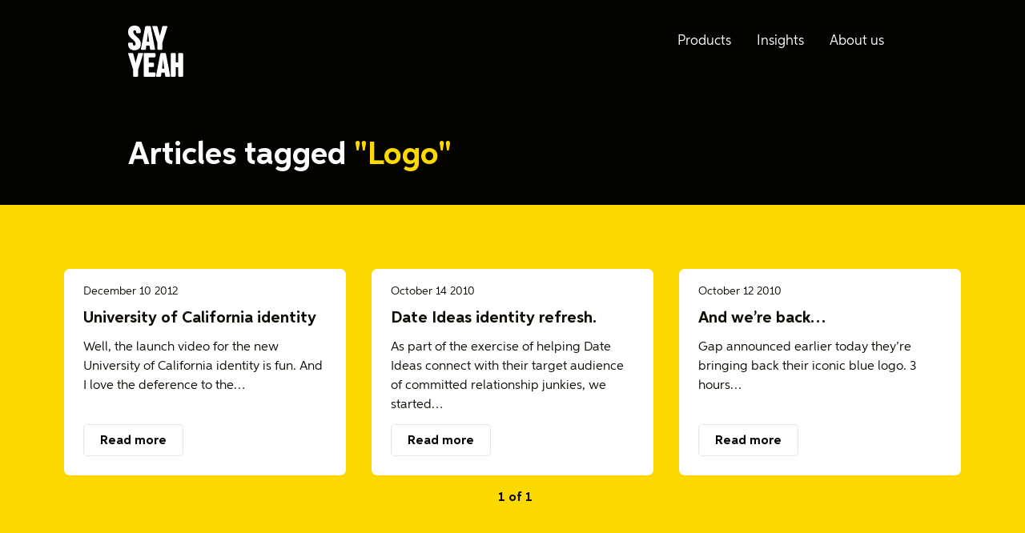

--- FILE ---
content_type: text/html; charset=UTF-8
request_url: https://sayyeah.com/digital-insights/tag/logo/
body_size: 9891
content:
<!doctype html>
<html lang="en">
<head>
<meta name="format-detection" content="telephone=no">
<meta charset="utf-8" />
<meta http-equiv="X-UA-Compatible" content="IE=edge">
<meta name="viewport" content="width=device-width, initial-scale=1.0">
<link rel="author" href="/humans.txt" />
<meta name="yeah-wp-post-id" content="401" />
<!-- This site is optimized with the Yoast SEO plugin v15.3 - https://yoast.com/wordpress/plugins/seo/ -->
<title>Logo Archives &mdash; Say Yeah!</title>
<meta name="description" content="Explore all the Logo articles from Say Yeah! Over a decade of publishing digital transformation and inclusive design insights." />
<meta name="robots" content="index, follow, max-snippet:-1, max-image-preview:large, max-video-preview:-1" />
<link rel="canonical" href="https://sayyeah.com/digital-insights/tag/logo/" />
<meta property="og:locale" content="en_US" />
<meta property="og:type" content="article" />
<meta property="og:title" content="Logo Archives &mdash; Say Yeah!" />
<meta property="og:description" content="Explore all the Logo articles from Say Yeah! Over a decade of publishing digital transformation and inclusive design insights." />
<meta property="og:url" content="https://sayyeah.com/digital-insights/tag/logo/" />
<meta property="og:site_name" content="Say Yeah!" />
<meta name="twitter:card" content="summary_large_image" />
<meta name="twitter:site" content="@sayyeahto" />
<script type="application/ld+json" class="yoast-schema-graph">{"@context":"https://schema.org","@graph":[{"@type":"Organization","@id":"https://sayyeah.com/#organization","name":"Say Yeah!","url":"https://sayyeah.com/","sameAs":["http://linkedin.com/company/sayyeahto/","https://www.pinterest.com/yousayyeah/","https://twitter.com/sayyeahto"],"logo":{"@type":"ImageObject","@id":"https://sayyeah.com/#logo","inLanguage":"en-CA","url":"https://insights.sayyeah.com/wp-content/uploads/2021/11/Final-Y@2x.png","width":1201,"height":1201,"caption":"Say Yeah!"},"image":{"@id":"https://sayyeah.com/#logo"}},{"@type":"WebSite","@id":"https://sayyeah.com/#website","url":"https://sayyeah.com/","name":"Say Yeah!","description":"Digital management consulting that shapes more effective organizations.","publisher":{"@id":"https://sayyeah.com/#organization"},"potentialAction":[{"@type":"SearchAction","target":"https://sayyeah.com/?s={search_term_string}","query-input":"required name=search_term_string"}],"inLanguage":"en-CA"},{"@type":"CollectionPage","@id":"https://sayyeah.com/digital-insights/tag/logo/#webpage","url":"https://sayyeah.com/digital-insights/tag/logo/","name":"Logo Archives &mdash; Say Yeah!","isPartOf":{"@id":"https://sayyeah.com/#website"},"description":"Explore all the Logo articles from Say Yeah! Over a decade of publishing digital transformation and inclusive design insights.","inLanguage":"en-CA","potentialAction":[{"@type":"ReadAction","target":["https://sayyeah.com/digital-insights/tag/logo/"]}]}]}</script>
<!-- / Yoast SEO plugin. -->
<link rel='dns-prefetch' href='//s.w.org' />
<link rel="alternate" type="application/rss+xml" title="Say Yeah! &raquo; Logo Tag Feed" href="https://sayyeah.com/digital-insights/tag/logo/feed/" />
<link rel='stylesheet' id='theme_style-css'  href='https://insights.sayyeah.com/wp-content/themes/sayyeah/assets/styles/sayyeah.css?ver=10' type='text/css' media='all' />
<link rel='stylesheet' id='load_aspira_font-css'  href='https://insights.sayyeah.com/wp-content/themes/sayyeah/assets/styles/aspira.css?ver=10' type='text/css' media='all' />
<script type='text/javascript'>
/* <![CDATA[ */
var wp = {"ajaxurl":"https:\/\/insights.sayyeah.com\/wp-admin\/admin-ajax.php","security":"fd3412959b"};
/* ]]> */
</script>
<script src='//insights.sayyeah.com/wp-content/cache/wpfc-minified/200lq4qg/ha3df.js' type="text/javascript"></script>
<!-- <script type='text/javascript' src='https://insights.sayyeah.com/wp-content/themes/sayyeah/assets/scripts/app.js?ver=10'></script> -->
<link rel='https://api.w.org/' href='https://sayyeah.com/wp-json/' />
<link rel="EditURI" type="application/rsd+xml" title="RSD" href="https://insights.sayyeah.com/xmlrpc.php?rsd" />
<link rel="wlwmanifest" type="application/wlwmanifest+xml" href="https://insights.sayyeah.com/wp-includes/wlwmanifest.xml" /> 
<meta name="generator" content="WordPress 5.4" />
<script type="text/javascript">document.documentElement.className += " js";</script>
<link rel="icon" href="https://insights.sayyeah.com/wp-content/uploads/2021/10/cropped-apple-touch-icon-32x32.png" sizes="32x32" />
<link rel="icon" href="https://insights.sayyeah.com/wp-content/uploads/2021/10/cropped-apple-touch-icon-192x192.png" sizes="192x192" />
<link rel="apple-touch-icon" href="https://insights.sayyeah.com/wp-content/uploads/2021/10/cropped-apple-touch-icon-180x180.png" />
<meta name="msapplication-TileImage" content="https://insights.sayyeah.com/wp-content/uploads/2021/10/cropped-apple-touch-icon-270x270.png" />
<style type="text/css" id="wp-custom-css">
a.anchor{display: block; position: relative; top: -250px; visibility: hidden;}
.address ul li {text-transform: uppercase;}
.keystats {font-size: x-large;}
.center {
text-align: center;
}
[class^="icon"] {
position: relative;
top: 5px;
margin-left: -5px;
}
#map {
-webkit-filter: grayscale(100%); /* Safari 6.0 - 9.0 */
filter: grayscale(100%);
}
ul.bullets {
list-style-type: disc;
}
.row {
display: flex;
}
.column {
flex: 50%;
}
.left { float: left; width: 300px; padding: 10px; }		</style>
<script defer src="https://cloud.umami.is/script.js" data-website-id="45f60529-b640-4a2e-880c-46d3e60c4a10"></script>
<!-- Google tag (gtag.js) --> <script async src="https://www.googletagmanager.com/gtag/js?id=AW-983796085"></script> <script> window.dataLayer = window.dataLayer || []; function gtag(){dataLayer.push(arguments)} gtag('js', new Date()); gtag('config', 'AW-983796085'); </script>
</head>
<body class="archive tag tag-logo tag-328 fill:yellow" lang="en-ca">
<a href="#maincontent" id="skipnavigation" tabindex="0">Skip to main content</a>
<div class="document" id="document">
<header id="page-header"  class="relative bg:center bg:cover bg:norepeat fill:black text:white">
<div class="w:full h:full absolute inset:0 tint"></div>
<div class="flex flex:column flex:stretch ">
<main-menu inline-template :total-items="3" >
<div class="stack w:full overflow:show link:white flex flex-x:center" id="desktop-menu-navigation">
<nav class="navigation w:16u"
aria-label="Site navigation"
style="z-index:2000;"
>
<a href="/"
aria-label="Say Yeah! - Home"
style="margin-top:2rem;"
>
<svg width="69" height="64" viewBox="0 0 69 64" fill="none" xmlns="http://www.w3.org/2000/svg" role="img" aria-label="Say Yeah">
<path d="M7.83806 30.7882C3.49225 30.7882 0.0431757 28.5274 0 23.1979V22.6859C0 21.8332 0.680848 21.1516 1.49122 21.1516H4.43049C5.28238 21.1516 5.92172 21.8332 5.92172 22.6859V23.1979C5.96489 24.2219 6.51788 24.9467 7.66867 24.9467C8.81947 24.9467 9.37245 24.0507 9.37245 22.9419V22.6012C9.37245 18.422 0 15.0525 0 8.82702V7.63346C0 2.34556 3.74799 0 8.05061 0C12.3532 0 15.8455 2.21756 15.8455 7.59024V8.10224C15.8455 8.95502 15.2062 9.59502 14.3543 9.59502H11.415C10.6063 9.59502 9.92378 8.95502 9.92378 8.10224V7.59024C9.92378 6.52468 9.32762 5.84146 8.22 5.84146C7.02768 5.84146 6.51621 6.73746 6.51621 7.84624V8.18702C6.51621 12.3661 15.8887 15.7357 15.8455 21.9612V23.1547C15.8455 28.4426 12.139 30.7882 7.8364 30.7882H7.83806Z" fill="currentColor"/>
<path d="M28.7534 30.3193C28.0725 30.3193 27.4332 29.7658 27.3053 29.0826L26.7524 25.0315H22.7902L22.2372 29.0826C22.1525 29.7641 21.5132 30.3193 20.7891 30.3193H16.998C16.2739 30.3193 15.8472 29.7658 15.975 29.0826L21.2574 1.70553C21.3853 1.02397 22.0661 0.46875 22.7486 0.46875H26.8387C27.5196 0.46875 28.2021 1.02397 28.3299 1.70553L33.5691 29.0826C33.697 29.7641 33.2702 30.3193 32.5894 30.3193H28.7551H28.7534ZM24.7928 7.42065L24.6218 10.1502L23.4295 19.958H26.1562L24.9639 10.1502L24.7928 7.42065Z" fill="currentColor"/>
<path d="M42.7274 21.4076V28.8282C42.7274 29.6378 42.0465 30.321 41.2361 30.321H38.0411C37.2324 30.321 36.5499 29.6395 36.5499 28.8282V21.4076L30.3309 1.70553C30.0752 1.02397 30.4588 0.46875 31.1828 0.46875H35.145C35.8259 0.46875 36.5516 1.02397 36.721 1.70553L39.617 12.8349L42.5563 1.70553C42.7274 1.02397 43.4514 0.46875 44.1322 0.46875H48.0944C48.7753 0.46875 49.1589 1.02397 48.9463 1.70553L42.7274 21.4059V21.4076Z" fill="currentColor"/>
<path d="M12.4761 55.0882V62.5089C12.4761 63.3185 11.7953 64.0017 10.9849 64.0017H7.78991C6.9812 64.0017 6.29869 63.3201 6.29869 62.5089V55.0882L0.0797237 35.3862C-0.176009 34.7046 0.20759 34.1494 0.931614 34.1494H4.89382C5.57467 34.1494 6.30035 34.7046 6.46973 35.3862L9.36583 46.5155L12.3051 35.3862C12.4761 34.7046 13.2002 34.1494 13.881 34.1494H17.8432C18.5241 34.1494 18.9077 34.7046 18.6951 35.3862L12.4761 55.0866V55.0882Z" fill="currentColor"/>
<path d="M25.6813 39.6933V46.3028H30.8358C31.6877 46.3028 32.3685 46.9843 32.3685 47.7955V50.3539C32.3685 51.1634 31.6877 51.8467 30.8358 51.8467H25.6813V58.4561H32.7521C33.5608 58.4561 34.2433 59.0961 34.2433 59.9489V62.5072C34.2433 63.3168 33.5625 64 32.7521 64H20.9519C20.1431 64 19.4606 63.3185 19.4606 62.5072V35.6422C19.4606 34.8326 20.1415 34.1494 20.9519 34.1494H32.7521C33.5608 34.1494 34.2433 34.831 34.2433 35.6422V38.2005C34.2433 39.0101 33.5625 39.6933 32.7521 39.6933H25.6813Z" fill="currentColor"/>
<path d="M47.661 64C46.9802 64 46.3409 63.4465 46.213 62.7632L45.66 58.7121H41.6978L41.1448 62.7632C41.0601 63.4448 40.4208 64 39.6968 64H35.9056C35.1816 64 34.7548 63.4465 34.8827 62.7632L40.1651 35.3862C40.2929 34.7046 40.9738 34.1494 41.6563 34.1494H45.7464C46.4272 34.1494 47.1097 34.7046 47.2376 35.3862L52.4768 62.7632C52.6047 63.4448 52.1779 64 51.497 64H47.6627H47.661ZM43.7005 41.1013L43.5295 43.8309L42.3371 53.6387H45.0639L43.8715 43.8309L43.7005 41.1013Z" fill="currentColor"/>
<path d="M59.4198 62.5072C59.4198 63.3168 58.7805 64 57.9286 64H54.6904C53.8817 64 53.1992 63.3185 53.1992 62.5072V35.6422C53.1992 34.8326 53.88 34.1494 54.6904 34.1494H57.9286C58.7805 34.1494 59.4198 34.831 59.4198 35.6422V46.09H62.4869V35.6422C62.4869 34.8326 63.1678 34.1494 63.9781 34.1494H67.2163C68.025 34.1494 68.7076 34.831 68.7076 35.6422V62.5072C68.7076 63.3168 68.0267 64 67.2163 64H63.9781C63.1694 64 62.4869 63.3185 62.4869 62.5072V52.0594H59.4198V62.5072Z" fill="currentColor"/>
</svg>
</a>
<button type="button" class="hide@md p:8 text:16 cursor:pointer text:white" data-menu-open="true">Menu</button>
<div class="none block@md">
<ul class="page-menu flex flex-x:end flex-y:center flex:nowrap" role="menubar" aria-label="Site navigation"
@keydown="navigate_menu"
@blur="close_current_menu"
@mouseleave="blur_and_close_current_menu"
>
<menu-item inline-template
:id="0"
:current="state.current"
:expanded="state.expanded"
@set_current="set_current"
@expand_menu="open_current_menu"
>
<li class=" menu-item menu-item-type-custom menu-item-object-custom menu-item-15376 menu-item-has-children inline-block mx:8 px:8 mb:none cursor:pointer relative whitespace:nowrap"
role="none"
>
<a href="https://sayyeah.com/shine/"
class="menu-link"
@focus="select"
@mouseover="hover"
:aria-expanded="(state.selected && props.expanded) ? true : false"
aria-haspopup='true'
tabindex="0"
override-focus="true"
role="menuitem"
ref="anchor"
>
Products
</a>
<submenu inline-template :total-items="3"
v-if="props.expanded && state.selected"
>
<ul class="menu-children" v-cloak role="menu" aria-label="Products menu options" @keydown="navigate_menu" ref="submenu">
<submenu-item inline-template :current="state.current" :id="0" @set_current="set_current">
<li class=" menu-item menu-item-type-custom menu-item-object-custom menu-item-15379" role="none">
<a
ref="anchor"
href="https://sayyeah.com/shine/content/"
class="menu-link"
@mouseover="select"
role="menuitem"
tabindex="-1"
override-focus="true"
>
Shine Content
</a>
</li>
</submenu-item>
<submenu-item inline-template :current="state.current" :id="1" @set_current="set_current">
<li class=" menu-item menu-item-type-custom menu-item-object-custom menu-item-15378" role="none">
<a
ref="anchor"
href="https://sayyeah.notion.site/shine-performance-overview?source=copy_link"
class="menu-link"
@mouseover="select"
role="menuitem"
tabindex="-1"
override-focus="true"
>
Shine Performance
</a>
</li>
</submenu-item>
<submenu-item inline-template :current="state.current" :id="2" @set_current="set_current">
<li class=" menu-item menu-item-type-custom menu-item-object-custom menu-item-15380" role="none">
<a
ref="anchor"
href="https://sayyeah.com/shine/voice-selector/"
class="menu-link"
@mouseover="select"
role="menuitem"
tabindex="-1"
override-focus="true"
>
Find your voice (free)
</a>
</li>
</submenu-item>
</ul>
</submenu>
</li>
</menu-item>
<menu-item inline-template
:id="1"
:current="state.current"
:expanded="state.expanded"
@set_current="set_current"
@expand_menu="open_current_menu"
>
<li class=" menu-item menu-item-type-post_type menu-item-object-page current_page_parent menu-item-7284 menu-item-has-children inline-block mx:8 px:8 mb:none cursor:pointer relative whitespace:nowrap"
role="none"
>
<a href="https://sayyeah.com/digital-insights/"
class="menu-link"
@focus="select"
@mouseover="hover"
:aria-expanded="(state.selected && props.expanded) ? true : false"
aria-haspopup='true'
tabindex="0"
override-focus="true"
role="menuitem"
ref="anchor"
>
Insights
</a>
<submenu inline-template :total-items="5"
v-if="props.expanded && state.selected"
>
<ul class="menu-children" v-cloak role="menu" aria-label="Insights menu options" @keydown="navigate_menu" ref="submenu">
<submenu-item inline-template :current="state.current" :id="0" @set_current="set_current">
<li class=" menu-item menu-item-type-taxonomy menu-item-object-category menu-item-15269" role="none">
<a
ref="anchor"
href="https://sayyeah.com/digital-insights/category/features/"
class="menu-link"
@mouseover="select"
role="menuitem"
tabindex="-1"
override-focus="true"
>
Featured
</a>
</li>
</submenu-item>
<submenu-item inline-template :current="state.current" :id="1" @set_current="set_current">
<li class=" menu-item menu-item-type-custom menu-item-object-custom menu-item-11683" role="none">
<a
ref="anchor"
href="https://sayyeah.com/digital-insights/category/resources/"
class="menu-link"
@mouseover="select"
role="menuitem"
tabindex="-1"
override-focus="true"
>
Resources
</a>
</li>
</submenu-item>
<submenu-item inline-template :current="state.current" :id="2" @set_current="set_current">
<li class=" menu-item menu-item-type-taxonomy menu-item-object-category menu-item-17352" role="none">
<a
ref="anchor"
href="https://sayyeah.com/digital-insights/category/press/"
class="menu-link"
@mouseover="select"
role="menuitem"
tabindex="-1"
override-focus="true"
>
Published
</a>
</li>
</submenu-item>
<submenu-item inline-template :current="state.current" :id="3" @set_current="set_current">
<li class=" menu-item menu-item-type-custom menu-item-object-custom menu-item-11197" role="none">
<a
ref="anchor"
href="/glossary/"
class="menu-link"
@mouseover="select"
role="menuitem"
tabindex="-1"
override-focus="true"
>
Glossary
</a>
</li>
</submenu-item>
<submenu-item inline-template :current="state.current" :id="4" @set_current="set_current">
<li class=" menu-item menu-item-type-custom menu-item-object-custom menu-item-17351" role="none">
<a
ref="anchor"
href="https://sayyeah.com/subscribe/"
class="menu-link"
@mouseover="select"
role="menuitem"
tabindex="-1"
override-focus="true"
>
Subscribe
</a>
</li>
</submenu-item>
</ul>
</submenu>
</li>
</menu-item>
<menu-item inline-template
:id="2"
:current="state.current"
:expanded="state.expanded"
@set_current="set_current"
@expand_menu="open_current_menu"
>
<li class=" menu-item menu-item-type-post_type menu-item-object-page menu-item-10259 menu-item-has-children inline-block mx:8 px:8 mb:none cursor:pointer relative whitespace:nowrap"
role="none"
>
<a href="https://sayyeah.com/about-us/"
class="menu-link"
@focus="select"
@mouseover="hover"
:aria-expanded="(state.selected && props.expanded) ? true : false"
aria-haspopup='true'
tabindex="0"
override-focus="true"
role="menuitem"
ref="anchor"
>
About us
</a>
<submenu inline-template :total-items="4"
v-if="props.expanded && state.selected"
>
<ul class="menu-children" v-cloak role="menu" aria-label="About us menu options" @keydown="navigate_menu" ref="submenu">
<submenu-item inline-template :current="state.current" :id="0" @set_current="set_current">
<li class=" menu-item menu-item-type-post_type menu-item-object-page menu-item-10260" role="none">
<a
ref="anchor"
href="https://sayyeah.com/about-us/"
class="menu-link"
@mouseover="select"
role="menuitem"
tabindex="-1"
override-focus="true"
>
We drive business with digital
</a>
</li>
</submenu-item>
<submenu-item inline-template :current="state.current" :id="1" @set_current="set_current">
<li class=" menu-item menu-item-type-custom menu-item-object-custom menu-item-10104" role="none">
<a
ref="anchor"
href="/people/"
class="menu-link"
@mouseover="select"
role="menuitem"
tabindex="-1"
override-focus="true"
>
People
</a>
</li>
</submenu-item>
<submenu-item inline-template :current="state.current" :id="2" @set_current="set_current">
<li class=" menu-item menu-item-type-post_type menu-item-object-page menu-item-13371" role="none">
<a
ref="anchor"
href="https://sayyeah.com/about-us/supplier-diversity/"
class="menu-link"
@mouseover="select"
role="menuitem"
tabindex="-1"
override-focus="true"
>
Supplier diversity
</a>
</li>
</submenu-item>
<submenu-item inline-template :current="state.current" :id="3" @set_current="set_current">
<li class=" menu-item menu-item-type-post_type menu-item-object-page menu-item-1036" role="none">
<a
ref="anchor"
href="https://sayyeah.com/contact-us/"
class="menu-link"
@mouseover="select"
role="menuitem"
tabindex="-1"
override-focus="true"
>
Contact us
</a>
</li>
</submenu-item>
</ul>
</submenu>
</li>
</menu-item>
</ul>
</div>
</nav>
</div>
</main-menu>
<div class="stack:h w:16u flex flex:center mt:auto mb:0 flex-y:start link:white text:white">
<div class="view w:full flex flex:column text:start">
<div class="flex flex:column flex-y:start">
<h1 class="mb:4 mt:32">Articles tagged <span class="text:yellow">"Logo"</span></h1>
</div>
</div>
</div>
</div>
</header>
<main role="main" id="maincontent">
<section class="py:64">
<div class="stack:h w:18u">
<div class="post post--default w:full w:1/2@sm w:1/3@lg p:16">
<div class="card card--hover overflow:hide" data-event="parent">
<a href="https://sayyeah.com/digital-insights/university-of-california-identity/" data-event="target" class="post-header">
<span class="post-date">December 10 2012</span>
<h4 class="post-title">University of California identity</h4>
</a>
<div class="post-content">
Well, the launch video for the new University of California identity is fun. And I love the deference to the&hellip; <a href="https://sayyeah.com/digital-insights/university-of-california-identity/" class="read-more"><button class="button">Read more</button></a>
</div>
</div>
</div>
<div class="post post--default w:full w:1/2@sm w:1/3@lg p:16">
<div class="card card--hover overflow:hide" data-event="parent">
<a href="https://sayyeah.com/digital-insights/date-ideas-identity-refresh/" data-event="target" class="post-header">
<span class="post-date">October 14 2010</span>
<h4 class="post-title">Date Ideas identity refresh.</h4>
</a>
<div class="post-content">
As part of the exercise of helping Date Ideas connect with their target audience of committed relationship junkies, we started&hellip; <a href="https://sayyeah.com/digital-insights/date-ideas-identity-refresh/" class="read-more"><button class="button">Read more</button></a>
</div>
</div>
</div>
<div class="post post--default w:full w:1/2@sm w:1/3@lg p:16">
<div class="card card--hover overflow:hide" data-event="parent">
<a href="https://sayyeah.com/digital-insights/and-were-back/" data-event="target" class="post-header">
<span class="post-date">October 12 2010</span>
<h4 class="post-title">And we&#8217;re back&#8230;</h4>
</a>
<div class="post-content">
Gap announced earlier today they’re bringing back their iconic blue logo. 3 hours&hellip; <a href="https://sayyeah.com/digital-insights/and-were-back/" class="read-more"><button class="button">Read more</button></a>
</div>
</div>
</div>
</div>
<div class="row row16 inside-b-32">
<div class="flex flex-x:center w:full text:bold">
<a href="" class="invisible">Newer</a>
<span class="mx:64">1 of 1</span>
<a href="" class="invisible">Older</a>
</div>
</div>
</section>
</main>
<footer class="fill:black text:white link:white pt:64" role="contentinfo">
<div class="stack:h w:16u">
<div class="stack:h w:full w:1/3@md">
<div class="view w:full">
<a href="/" class="block mb:24" aria-labelledby="react-aria-9" class="text-yellow">
<svg width="69" height="64" viewBox="0 0 69 64" fill="none" xmlns="http://www.w3.org/2000/svg" role="img" aria-label="Say Yeah">
<path d="M7.83806 30.7882C3.49225 30.7882 0.0431757 28.5274 0 23.1979V22.6859C0 21.8332 0.680848 21.1516 1.49122 21.1516H4.43049C5.28238 21.1516 5.92172 21.8332 5.92172 22.6859V23.1979C5.96489 24.2219 6.51788 24.9467 7.66867 24.9467C8.81947 24.9467 9.37245 24.0507 9.37245 22.9419V22.6012C9.37245 18.422 0 15.0525 0 8.82702V7.63346C0 2.34556 3.74799 0 8.05061 0C12.3532 0 15.8455 2.21756 15.8455 7.59024V8.10224C15.8455 8.95502 15.2062 9.59502 14.3543 9.59502H11.415C10.6063 9.59502 9.92378 8.95502 9.92378 8.10224V7.59024C9.92378 6.52468 9.32762 5.84146 8.22 5.84146C7.02768 5.84146 6.51621 6.73746 6.51621 7.84624V8.18702C6.51621 12.3661 15.8887 15.7357 15.8455 21.9612V23.1547C15.8455 28.4426 12.139 30.7882 7.8364 30.7882H7.83806Z" fill="currentColor"/>
<path d="M28.7534 30.3193C28.0725 30.3193 27.4332 29.7658 27.3053 29.0826L26.7524 25.0315H22.7902L22.2372 29.0826C22.1525 29.7641 21.5132 30.3193 20.7891 30.3193H16.998C16.2739 30.3193 15.8472 29.7658 15.975 29.0826L21.2574 1.70553C21.3853 1.02397 22.0661 0.46875 22.7486 0.46875H26.8387C27.5196 0.46875 28.2021 1.02397 28.3299 1.70553L33.5691 29.0826C33.697 29.7641 33.2702 30.3193 32.5894 30.3193H28.7551H28.7534ZM24.7928 7.42065L24.6218 10.1502L23.4295 19.958H26.1562L24.9639 10.1502L24.7928 7.42065Z" fill="currentColor"/>
<path d="M42.7274 21.4076V28.8282C42.7274 29.6378 42.0465 30.321 41.2361 30.321H38.0411C37.2324 30.321 36.5499 29.6395 36.5499 28.8282V21.4076L30.3309 1.70553C30.0752 1.02397 30.4588 0.46875 31.1828 0.46875H35.145C35.8259 0.46875 36.5516 1.02397 36.721 1.70553L39.617 12.8349L42.5563 1.70553C42.7274 1.02397 43.4514 0.46875 44.1322 0.46875H48.0944C48.7753 0.46875 49.1589 1.02397 48.9463 1.70553L42.7274 21.4059V21.4076Z" fill="currentColor"/>
<path d="M12.4761 55.0882V62.5089C12.4761 63.3185 11.7953 64.0017 10.9849 64.0017H7.78991C6.9812 64.0017 6.29869 63.3201 6.29869 62.5089V55.0882L0.0797237 35.3862C-0.176009 34.7046 0.20759 34.1494 0.931614 34.1494H4.89382C5.57467 34.1494 6.30035 34.7046 6.46973 35.3862L9.36583 46.5155L12.3051 35.3862C12.4761 34.7046 13.2002 34.1494 13.881 34.1494H17.8432C18.5241 34.1494 18.9077 34.7046 18.6951 35.3862L12.4761 55.0866V55.0882Z" fill="currentColor"/>
<path d="M25.6813 39.6933V46.3028H30.8358C31.6877 46.3028 32.3685 46.9843 32.3685 47.7955V50.3539C32.3685 51.1634 31.6877 51.8467 30.8358 51.8467H25.6813V58.4561H32.7521C33.5608 58.4561 34.2433 59.0961 34.2433 59.9489V62.5072C34.2433 63.3168 33.5625 64 32.7521 64H20.9519C20.1431 64 19.4606 63.3185 19.4606 62.5072V35.6422C19.4606 34.8326 20.1415 34.1494 20.9519 34.1494H32.7521C33.5608 34.1494 34.2433 34.831 34.2433 35.6422V38.2005C34.2433 39.0101 33.5625 39.6933 32.7521 39.6933H25.6813Z" fill="currentColor"/>
<path d="M47.661 64C46.9802 64 46.3409 63.4465 46.213 62.7632L45.66 58.7121H41.6978L41.1448 62.7632C41.0601 63.4448 40.4208 64 39.6968 64H35.9056C35.1816 64 34.7548 63.4465 34.8827 62.7632L40.1651 35.3862C40.2929 34.7046 40.9738 34.1494 41.6563 34.1494H45.7464C46.4272 34.1494 47.1097 34.7046 47.2376 35.3862L52.4768 62.7632C52.6047 63.4448 52.1779 64 51.497 64H47.6627H47.661ZM43.7005 41.1013L43.5295 43.8309L42.3371 53.6387H45.0639L43.8715 43.8309L43.7005 41.1013Z" fill="currentColor"/>
<path d="M59.4198 62.5072C59.4198 63.3168 58.7805 64 57.9286 64H54.6904C53.8817 64 53.1992 63.3185 53.1992 62.5072V35.6422C53.1992 34.8326 53.88 34.1494 54.6904 34.1494H57.9286C58.7805 34.1494 59.4198 34.831 59.4198 35.6422V46.09H62.4869V35.6422C62.4869 34.8326 63.1678 34.1494 63.9781 34.1494H67.2163C68.025 34.1494 68.7076 34.831 68.7076 35.6422V62.5072C68.7076 63.3168 68.0267 64 67.2163 64H63.9781C63.1694 64 62.4869 63.3185 62.4869 62.5072V52.0594H59.4198V62.5072Z" fill="currentColor"/>
</svg>
</a>
<ul class="list list--type_nobullets">
<li class="mb:4">877-SAY-YEAH (877-729-9324)</li>
<li class="mb:4">416-642-9694</li>
<li class="mb:4"><a href="mailto:hello@sayyeah.com">hello@sayyeah.com</a></li>
</ul>
<form role="search" method="get" id="searchform" action="/" class="mt:32"><label class="fill:none text:white b:1 stroke:white rounded:8 w:full cursor:text flex flex-y:center flex:nowrap"><span class="sr-only">Search</span><svg xmlns="http://www.w3.org/2000/svg" aria-label="Search" class="ico-search stroke:white ml:12" fill="none" focusable="false" height="14" preserveAspectRatio="xMinYMin" role="img" viewBox="0 0 14 14" width="14"><path d="M13 13L9.47059 9.47059M10.8824 5.94118C10.8824 6.59006 10.7545 7.23259 10.5062 7.83208C10.2579 8.43157 9.89395 8.97629 9.43512 9.43512C8.97629 9.89395 8.43157 10.2579 7.83208 10.5062C7.23259 10.7545 6.59006 10.8824 5.94118 10.8824C5.29229 10.8824 4.64976 10.7545 4.05027 10.5062C3.45078 10.2579 2.90607 9.89395 2.44724 9.43512C1.98841 8.97629 1.62444 8.43157 1.37612 7.83208C1.12781 7.23259 1 6.59006 1 5.94118C1 4.6307 1.52059 3.37389 2.44724 2.44724C3.37389 1.52059 4.6307 1 5.94118 1C7.25166 1 8.50847 1.52059 9.43512 2.44724C10.3618 3.37389 10.8824 4.6307 10.8824 5.94118Z" stroke-linecap="round" stroke-linejoin="round" stroke-width="2"></path></svg><input
type="search"
class="fill:none text:white inline-flex text:16 py:8 pl:12 pr:16 flex:grow w:full flex:shrink"
style="z-index:1;"
placeholder="Search"
value=""
name="s"
autocomplete="off"
id="s" /></label></form>
</div>
</div>
<div class="stack:h w:full w:2/3@md">
<div class="view w:full w:1/2@md py:16 py:32@md">
<h3 class="text:18 mb:12">
<a class="menu-link" href="https://sayyeah.com/shine/">Products</a>
</h3>
<ul class="list list--type_nobullets">
<li class=" menu-item menu-item-type-custom menu-item-object-custom menu-item-15369 mb:4">
<a class="menu-link" href="https://sayyeah.com/shine/content/">Shine Content</a>
</li>
<li class=" menu-item menu-item-type-custom menu-item-object-custom menu-item-15368 mb:4">
<a class="menu-link" href="https://sayyeah.notion.site/shine-performance-overview?source=copy_link">Shine Performance</a>
</li>
<li class=" menu-item menu-item-type-custom menu-item-object-custom menu-item-15370 mb:4">
<a class="menu-link" href="https://sayyeah.com/shine/voice-selector/">Find your voice (free)</a>
</li>
</ul>
</div>
<div class="view w:full w:1/2@md py:16 py:32@md">
<h3 class="text:18 mb:12">
<a class="menu-link" href="https://sayyeah.com/about-us/">About us</a>
</h3>
<ul class="list list--type_nobullets">
<li class=" menu-item menu-item-type-custom menu-item-object-custom menu-item-9904 mb:4">
<a class="menu-link" href="/people/">People</a>
</li>
<li class=" menu-item menu-item-type-post_type menu-item-object-page menu-item-13372 mb:4">
<a class="menu-link" href="https://sayyeah.com/about-us/supplier-diversity/">Supplier diversity</a>
</li>
<li class=" menu-item menu-item-type-custom menu-item-object-custom menu-item-9905 mb:4">
<a class="menu-link" href="/contact-us/">Contact Us</a>
</li>
</ul>
</div>
<div class="view w:full w:1/2@md py:16 py:32@md">
<h3 class="text:18 mb:12">
<a class="menu-link" href="https://sayyeah.com/digital-insights/">Insights</a>
</h3>
<ul class="list list--type_nobullets">
<li class=" menu-item menu-item-type-taxonomy menu-item-object-category menu-item-15268 mb:4">
<a class="menu-link" href="https://sayyeah.com/digital-insights/category/features/">Featured</a>
</li>
<li class=" menu-item menu-item-type-taxonomy menu-item-object-category menu-item-9104 mb:4">
<a class="menu-link" href="https://sayyeah.com/digital-insights/category/articles/">Articles</a>
</li>
<li class=" menu-item menu-item-type-taxonomy menu-item-object-category menu-item-6984 mb:4">
<a class="menu-link" href="https://sayyeah.com/digital-insights/category/events/">Events</a>
</li>
<li class=" menu-item menu-item-type-custom menu-item-object-custom menu-item-11684 mb:4">
<a class="menu-link" href="https://sayyeah.com/digital-insights/category/resources/">Resources</a>
</li>
<li class=" menu-item menu-item-type-taxonomy menu-item-object-category menu-item-9108 mb:4">
<a class="menu-link" href="https://sayyeah.com/digital-insights/category/press/">Published</a>
</li>
<li class=" menu-item menu-item-type-custom menu-item-object-custom menu-item-17353 mb:4">
<a class="menu-link" href="https://sayyeah.com/subscribe/">Subscribe</a>
</li>
</ul>
</div>
<div class="view w:full w:1/2@md py:16 py:32@md">
<h3 class="text:18 mb:12">
<a class="menu-link" href="/glossary/">Digital transformation glossary</a>
</h3>
<ul class="list list--type_nobullets">
<li class=" menu-item menu-item-type-taxonomy menu-item-object-glossary_category menu-item-11203 mb:4">
<a class="menu-link" href="https://sayyeah.com/glossary/category/digital-excellence/">Digital excellence</a>
</li>
<li class=" menu-item menu-item-type-taxonomy menu-item-object-glossary_category menu-item-15922 mb:4">
<a class="menu-link" href="https://sayyeah.com/glossary/category/online-education/">Learning & Development (L&D)</a>
</li>
<li class=" menu-item menu-item-type-taxonomy menu-item-object-glossary_category menu-item-11201 mb:4">
<a class="menu-link" href="https://sayyeah.com/glossary/category/inclusive-design/">Inclusive design</a>
</li>
<li class=" menu-item menu-item-type-taxonomy menu-item-object-glossary_category menu-item-11202 mb:4">
<a class="menu-link" href="https://sayyeah.com/glossary/category/product-strategy/">Product strategy</a>
</li>
<li class=" menu-item menu-item-type-taxonomy menu-item-object-glossary_category menu-item-11200 mb:4">
<a class="menu-link" href="https://sayyeah.com/glossary/category/service-design/">Service design</a>
</li>
<li class=" menu-item menu-item-type-taxonomy menu-item-object-glossary_category menu-item-11199 mb:4">
<a class="menu-link" href="https://sayyeah.com/glossary/category/accessibility/">Web accessibility</a>
</li>
</ul>
</div>
</div>
</div>
<div class="stack:h w:8u flex flexLcenter pt:32">
<div class="view flex flex-x:between">
<a href="https://www.linkedin.com/company/sayyeahto/" class="social-network__badge badge--network-linkedin" aria-label="linkedin profile">
<svg xmlns="http://www.w3.org/2000/svg" aria-label="LinkedIn" class="social-linkedin " focusable="false" height="32" preserveAspectRatio="xMinYMin" role="img" viewBox="0 0 32 32" width="32"><path d="M17.2 14.53v-.041l-.028.041z"></path><path d="M10.54 25.558H6.253V12.66h4.287zM8.397 10.9H8.37a2.235 2.235 0 1 1 .056-4.457 2.236 2.236 0 1 1-.028 4.457zM26 25.56h-4.287v-6.901c0-1.734-.62-2.917-2.172-2.917a2.347 2.347 0 0 0-2.2 1.568 2.933 2.933 0 0 0-.14 1.046v7.203h-4.288s.056-11.688 0-12.898H17.2v1.829a4.252 4.252 0 0 1 3.864-2.132c2.821 0 4.936 1.844 4.936 5.805z"></path></svg>
</a>
<a href="https://twitter.com/sayyeahto/" class="social-network__badge badge--network-twitter" aria-label="twitter profile">
<svg xmlns="http://www.w3.org/2000/svg" aria-label="Twitter" class="social-twitter " focusable="false" height="32" preserveAspectRatio="xMinYMin" role="img" viewBox="0 0 32 32" width="32"><path d="M23.953 11.921q.011.264.011.531A11.67 11.67 0 0 1 6 22.283a8.321 8.321 0 0 0 .979.058 8.232 8.232 0 0 0 5.096-1.757 4.107 4.107 0 0 1-3.833-2.85 4.112 4.112 0 0 0 1.853-.07 4.106 4.106 0 0 1-3.292-4.023v-.052a4.087 4.087 0 0 0 1.86.513 4.108 4.108 0 0 1-1.27-5.478 11.65 11.65 0 0 0 8.457 4.287 4.106 4.106 0 0 1 6.992-3.742 8.215 8.215 0 0 0 2.605-.996 4.116 4.116 0 0 1-1.804 2.27A8.201 8.201 0 0 0 26 9.797a8.337 8.337 0 0 1-2.047 2.124z"></path></svg>
</a>
<a href="https://vimeo.com/sayyeah/" class="social-network__badge badge--network-vimeo" aria-label="vimeo profile">
<svg xmlns="http://www.w3.org/2000/svg" aria-label="Vimeo" class="social-vimeo " fill="currentColor" focusable="false" height="32" preserveAspectRatio="xMinYMin" role="img" viewBox="0 0 32 32" width="32"><path d="M25.9881 10.9919C25.8985 12.9337 24.5392 15.5925 21.9103 18.9683C19.1917 22.4935 16.8914 24.2561 15.0093 24.2561C13.8442 24.2561 12.8584 23.1806 12.0517 21.0296L10.4385 15.1145C9.84103 12.9636 9.19873 11.8881 8.51162 11.8881C8.36226 11.8881 7.83945 12.2018 6.9432 12.8291L6.00217 11.6192C6.97969 10.7603 7.95063 9.89391 8.91492 9.02016C10.2294 7.88493 11.2152 7.28745 11.8725 7.2277C13.4259 7.07833 14.3819 8.13887 14.7404 10.4093C15.1288 12.859 15.3976 14.3826 15.547 14.9801C15.9951 17.0115 16.488 18.0273 17.0258 18.0273C17.444 18.0273 18.0714 17.37 18.9078 16.0556C19.7443 14.7411 20.1924 13.7403 20.2522 13.0532C20.3717 11.918 19.9236 11.3504 18.9078 11.3504C18.4299 11.3504 17.9369 11.4549 17.4291 11.6641C18.4149 8.4675 20.297 6.91403 23.0753 7.00366C25.1367 7.06342 26.1076 8.39283 25.9881 10.9919L25.9881 10.9919Z"></path></svg>
</a>
<a href="https://www.pinterest.ca/yousayyeah/" class="social-network__badge badge--network-pinterest" aria-label="pinterest profile">
<svg xmlns="http://www.w3.org/2000/svg" aria-label="Pinterest" class="social-pinterest " focusable="false" height="32" preserveAspectRatio="xMinYMin" role="img" viewBox="0 0 32 32" width="32"><path d="M12.554 25.426a9.352 9.352 0 0 0 1.172-2.716q.147-.56.886-3.466a2.743 2.743 0 0 0 1.199 1.109 3.903 3.903 0 0 0 1.873.467 5.932 5.932 0 0 0 3.547-1.124 7.305 7.305 0 0 0 2.415-3.097 11.06 11.06 0 0 0 .854-4.434 6.758 6.758 0 0 0-.977-3.516 7.4 7.4 0 0 0-2.834-2.678 8.453 8.453 0 0 0-4.188-1.035 10.515 10.515 0 0 0-3.22.477 8.457 8.457 0 0 0-2.538 1.265 8.596 8.596 0 0 0-1.789 1.815 7.418 7.418 0 0 0-1.1 2.127 7.155 7.155 0 0 0-.354 2.202 6.565 6.565 0 0 0 .656 3.004 3.703 3.703 0 0 0 1.923 1.825c.328.13.536.021.624-.33.021-.077.065-.245.131-.509s.11-.426.132-.493a.75.75 0 0 0-.18-.704 3.738 3.738 0 0 1-.84-2.482 5.98 5.98 0 0 1 6.21-6.046 5.322 5.322 0 0 1 3.868 1.349 4.66 4.66 0 0 1 1.388 3.5 9.363 9.363 0 0 1-1.125 4.745 3.302 3.302 0 0 1-2.882 1.954 2.006 2.006 0 0 1-1.61-.714 1.864 1.864 0 0 1-.378-1.717q.13-.575.436-1.535c.202-.64.366-1.205.492-1.692a5.105 5.105 0 0 0 .19-1.24 2.08 2.08 0 0 0-.445-1.363 1.538 1.538 0 0 0-1.265-.542 2.1 2.1 0 0 0-1.725.934 3.77 3.77 0 0 0-.705 2.334 4.379 4.379 0 0 0 .41 2.005L11.18 21.97a8.524 8.524 0 0 0-.202 2.98c.074.606.352 2.114.352 2.114s.864-1.075 1.225-1.638z"></path></svg>
</a>
</div>
</div>
<div class="stack:h w:12u flex flex:center pb:16">
<div class="stack:h w:16u text:14 text:center divider flex:center py:none">
<div class="view w:full py:8">
<span class="mx:12">&copy; 2008-2025. Say Yeah Inc. All rights reserved.</span>
<a href="/accessibility/" class="whitespace:nowrap mx:12">Accessibility Statement</a>
<a href="/privacy-policy/" class="whitespace:nowrap mx:12">Privacy Policy</a>
<a href="/sitemap/" class="whitespace:nowrap mx:12">Sitemap</a>
</div>
</div>
</div>
</footer>
</div>
<div data-menu-container class="menu-sheet-container">
<div class="menu-sheet-page-overlay" data-menu-open="false"></div>
<div class="menu-sheet">
<div class="menu-content" data-menu="true">
<div class="menu-title" data-menu-open="false">
Menu
<button type="button" aria-label="Close menu">
<svg viewBox="0 0 24 24" width="24" height="24" fill="none" xmlns="http://www.w3.org/2000/svg" focusable="false" >
<circle cx="12" cy="12" r="12" fill="#333333"/>
<path d="M8 8L16 16M16 8L8 16L16 8Z" stroke="white" stroke-width="2" stroke-linecap="round" stroke-linejoin="round"/>
</svg>
</button>
</div>
<ul class="menu-items">
<li class="menu-item">
<div class="menu-item-group">
<a class="menu-link" href="/">Home</a>
</div>
</li>
<li
class=" menu-item menu-item-type-custom menu-item-object-custom menu-item-15376 menu-item-has-children"
data-type="menu-group"
>
<div class="menu-item-group">
<a class="menu-link" href="https://sayyeah.com/shine/">Products</a>
<button type="button" aria-label="Expand Products menu" tab-index="0" class="menu-children-toggle" data-menu-children-toggle>
<svg version="1.1" xmlns="http://www.w3.org/2000/svg" viewBox="0 0 24 24" focusable="false" style="width:24px;height:24px;"><polyline points="4,8 12,16 20,8" stroke-width="2" fill="white" /></svg>
</button>
</div>
<ul class="menu-children" data-menu-children>
<li class=" menu-item menu-item-type-custom menu-item-object-custom menu-item-15379">
<a
class="menu-link"
data-type="menu-item-child"
href="https://sayyeah.com/shine/content/"
tabindex="-1">
Shine Content
</a>
</li>
<li class=" menu-item menu-item-type-custom menu-item-object-custom menu-item-15378">
<a
class="menu-link"
data-type="menu-item-child"
href="https://sayyeah.notion.site/shine-performance-overview?source=copy_link"
tabindex="-1">
Shine Performance
</a>
</li>
<li class=" menu-item menu-item-type-custom menu-item-object-custom menu-item-15380">
<a
class="menu-link"
data-type="menu-item-child"
href="https://sayyeah.com/shine/voice-selector/"
tabindex="-1">
Find your voice (free)
</a>
</li>
</ul>
</li>
<li
class=" menu-item menu-item-type-post_type menu-item-object-page current_page_parent menu-item-7284 menu-item-has-children"
data-type="menu-group"
>
<div class="menu-item-group">
<a class="menu-link" href="https://sayyeah.com/digital-insights/">Insights</a>
<button type="button" aria-label="Expand Insights menu" tab-index="0" class="menu-children-toggle" data-menu-children-toggle>
<svg version="1.1" xmlns="http://www.w3.org/2000/svg" viewBox="0 0 24 24" focusable="false" style="width:24px;height:24px;"><polyline points="4,8 12,16 20,8" stroke-width="2" fill="white" /></svg>
</button>
</div>
<ul class="menu-children" data-menu-children>
<li class=" menu-item menu-item-type-taxonomy menu-item-object-category menu-item-15269">
<a
class="menu-link"
data-type="menu-item-child"
href="https://sayyeah.com/digital-insights/category/features/"
tabindex="-1">
Featured
</a>
</li>
<li class=" menu-item menu-item-type-custom menu-item-object-custom menu-item-11683">
<a
class="menu-link"
data-type="menu-item-child"
href="https://sayyeah.com/digital-insights/category/resources/"
tabindex="-1">
Resources
</a>
</li>
<li class=" menu-item menu-item-type-taxonomy menu-item-object-category menu-item-17352">
<a
class="menu-link"
data-type="menu-item-child"
href="https://sayyeah.com/digital-insights/category/press/"
tabindex="-1">
Published
</a>
</li>
<li class=" menu-item menu-item-type-custom menu-item-object-custom menu-item-11197">
<a
class="menu-link"
data-type="menu-item-child"
href="/glossary/"
tabindex="-1">
Glossary
</a>
</li>
<li class=" menu-item menu-item-type-custom menu-item-object-custom menu-item-17351">
<a
class="menu-link"
data-type="menu-item-child"
href="https://sayyeah.com/subscribe/"
tabindex="-1">
Subscribe
</a>
</li>
</ul>
</li>
<li
class=" menu-item menu-item-type-post_type menu-item-object-page menu-item-10259 menu-item-has-children"
data-type="menu-group"
>
<div class="menu-item-group">
<a class="menu-link" href="https://sayyeah.com/about-us/">About us</a>
<button type="button" aria-label="Expand About us menu" tab-index="0" class="menu-children-toggle" data-menu-children-toggle>
<svg version="1.1" xmlns="http://www.w3.org/2000/svg" viewBox="0 0 24 24" focusable="false" style="width:24px;height:24px;"><polyline points="4,8 12,16 20,8" stroke-width="2" fill="white" /></svg>
</button>
</div>
<ul class="menu-children" data-menu-children>
<li class=" menu-item menu-item-type-post_type menu-item-object-page menu-item-10260">
<a
class="menu-link"
data-type="menu-item-child"
href="https://sayyeah.com/about-us/"
tabindex="-1">
We drive business with digital
</a>
</li>
<li class=" menu-item menu-item-type-custom menu-item-object-custom menu-item-10104">
<a
class="menu-link"
data-type="menu-item-child"
href="/people/"
tabindex="-1">
People
</a>
</li>
<li class=" menu-item menu-item-type-post_type menu-item-object-page menu-item-13371">
<a
class="menu-link"
data-type="menu-item-child"
href="https://sayyeah.com/about-us/supplier-diversity/"
tabindex="-1">
Supplier diversity
</a>
</li>
<li class=" menu-item menu-item-type-post_type menu-item-object-page menu-item-1036">
<a
class="menu-link"
data-type="menu-item-child"
href="https://sayyeah.com/contact-us/"
tabindex="-1">
Contact us
</a>
</li>
</ul>
</li>
</ul>
</div>
</div>
</div>
<style id='page-style-inline-css' type='text/css'>
#page-header, #background-overlay {
background-image:url();
}
#page-header .tint {
background-color:#000;
opacity:0.7
}
</style>
<div id="viewport-js"></div><!--w:screen h:screen fixed inset:0 flex flex-x:center flex-y:center-->
<div id="global-modal">
<modal inline-template :radio-event="'essential-modal:show'">
<div
v-if="state.open"
v-cloak
>
<div id="document-overlay" class="modal-container" override-focus="true" tabindex="-1" style="background:rgba(0,0,0,0.8)" @click="hide_modal($event)">
<div class="modal fill:essential-pattern-gradient b:2 stroke:white text:center"
role="dialog"
aria-labelledby="modal-title"
aria-modal="true"
>
<h2 class="text:32" id="modal-title">One quick thing...</h2>
<p class="text:20">Get crucial insights for your website that will improve usability, accessibility, and inclusivity so your site can be used and enjoyed be even more people.</p>
<a href="/essential-audit/" class="button fill:black text:white w:full">Order an Essential Website Audit today!</a>
<button class="mt:24 text:underline" @click="hide_modal()">Dismiss</button>
</div>
</div>
</div>
</modal>
</div>
<!--<div id="terms" data-component="glossary_terms" class="absolute"></div>-->
</body>
</html><!-- WP Fastest Cache file was created in 0.18193697929382 seconds, on 26-11-25 21:57:34 --><!-- via php -->